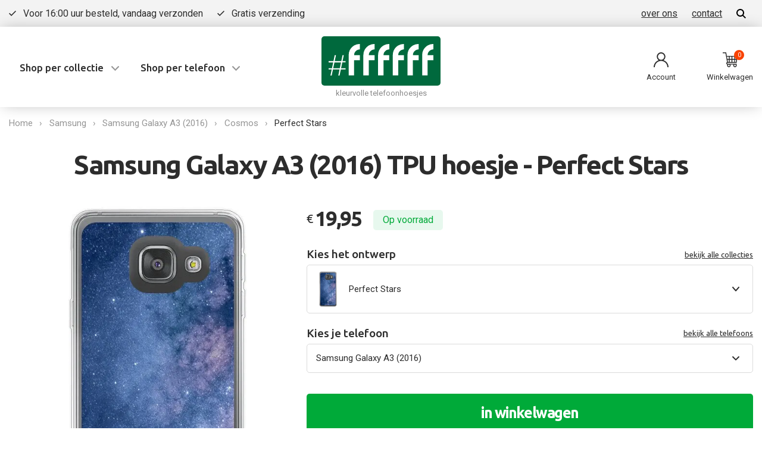

--- FILE ---
content_type: text/html; charset=UTF-8
request_url: https://6fcases.nl/perfect-stars-voor-samsung-galaxy-a3-2016
body_size: 13106
content:
<!-- Pagina geladen in 0.1296 seconden --><!DOCTYPE html><html lang="nl"><head><meta charset="UTF-8"><title>Perfect Stars (Samsung Galaxy A3 (2016)) #ffffff telefoonhoesje • 6F</title><meta name="description" content="Perfect Stars telefoonhoesje op maat gemaakt voor Samsung Galaxy A3 (2016). Zo blijft je telefoon mooi én beschermd. Lichtgewicht ✔ Flexibel ✔ Never-fading print."><meta name="robots" content="index, follow"><meta name="viewport" content="width=device-width, initial-scale=1.0"><meta name="theme-color" content="#00693d"><link rel="preconnect" href="https://fonts.gstatic.com/" crossorigin><link rel="stylesheet" href="/css/style.min.css?v=4"><link href="//fonts.googleapis.com/css2?family=Ubuntu:wght@400;500;700&family=Roboto&display=swap" rel="stylesheet"><link rel="canonical" href="/perfect-stars-voor-samsung-galaxy-a3-2016"><link rel="shortcut icon" href="/images/favicon.svg"></head><body class="tpl-product"><a href="#main-content" class="tabskip"><span>Ga naar hoofdinhoud</span></a><div class="topbar"><div class="topbar__wrapper"><ul class="topbar__usp"><li>Voor 16:00 uur besteld, vandaag verzonden</li><li>Gratis verzending</li></ul><ul class="topbar__links"><li><a href="/over-ons">over ons</a></li><li><a href="/contact">contact</a></li><li class="topbar__search"><a href="/zoeken" class="js-search"><svg xmlns="http://www.w3.org/2000/svg" viewBox="0 0 16 16"><path d="M11.7416547 10.3276042c.7873411-1.07519078 1.2582871-2.39586462 1.2582871-3.82757995C12.9999418 2.91603418 10.0839246 0 6.49995539 0 2.91598617 0 0 2.91603418 0 6.50002425c0 3.58399005 2.91601721 6.50002425 6.49998642 6.50002425 1.43170701 0 2.7524973-.4710109 3.82768188-1.2583565L14.5859515 16 16 14.5859433c0-.000031-4.2583453-4.2583391-4.2583453-4.2583391zm-5.24166828.6724152c-2.4814434 0-4.49997866-2.01853731-4.49997866-4.5 0-2.481453 2.01853526-4.5 4.49997866-4.5 2.48144341 0 4.49997868 2.018547 4.49997868 4.5 0 2.48146269-2.0185663 4.5-4.49997868 4.5z" fill-rule="nonzero"/></svg></a><form action="/zoeken" method="get" style="display:none;"><input type="search" id="q" name="q" placeholder="Zoeken..." style="margin-bottom:0;"></form></li></ul></div></div><header class="masthead"><div class="masthead__wrapper"><div class="masthead__navigation"><ul><li class="js-masthead"><a href="/collecties">Shop per collectie</a><ul><li><a href="/summer-vibes-telefoonhoesjes">Summer vibes</a></li><li><a href="/marble-telefoonhoesjes">Marble</a></li><li><a href="/flora-telefoonhoesjes">Flora</a></li><li><a href="/fauna-telefoonhoesjes">Fauna</a></li><li><a href="/abstract-telefoonhoesjes">Abstract</a></li><li><a href="/voetbal-telefoonhoesjes">Voetbal</a></li><li><a href="/collecties">Bekijk alles</a></li></ul></li><li class="js-masthead"><a href="/telefoons">Shop per telefoon</a><ul><li><a href="/iphone-16-telefoonhoesjes">iPhone 16</a></li><li><a href="/iphone-16e-telefoonhoesjes">iPhone 16e</a></li><li><a href="/samsung-galaxy-s25-ultra-telefoonhoesjes">Samsung Galaxy S25 Ultra</a></li><li><a href="/samsung-galaxy-a55-telefoonhoesjes">Samsung Galaxy A55</a></li><li><a href="/google-pixel-9-pro-telefoonhoesjes">Pixel 9 Pro</a></li><li><a href="/telefoons">Bekijk alles</a></li></ul></li></ul></div><div class="masthead__logo "><a href="/" title="#ffffff kleurvolle telefoonhoesjes"><img src="/images/ffffff-logo.svg" alt="#ffffff logo"></a><small>kleurvolle telefoonhoesjes</small></div><div class="masthead__control"><a href="/account"><svg xmlns="http://www.w3.org/2000/svg" viewBox="0 0 25 25"><path d="M21.3388672 16.1611328c-1.3614746-1.3614258-2.9819824-2.3692871-4.7500488-2.9793945 1.8936523-1.3042481 3.1377441-3.48701174 3.1377441-5.9551758C19.7265625 3.2418457 16.4847168 0 12.5 0S5.2734375 3.2418457 5.2734375 7.2265625c0 2.46816406 1.2440918 4.6509277 3.13779297 5.9551758-1.76806641.6101074-3.38857422 1.6179687-4.75004883 2.9793945C1.30024414 18.5221191 0 21.6611328 0 25h1.953125c0-5.8155762 4.73129883-10.546875 10.546875-10.546875 5.8155762 0 10.546875 4.7312988 10.546875 10.546875H25c0-3.3388672-1.3002441-6.4778809-3.6611328-8.8388672zM12.5 12.5c-2.90776367 0-5.2734375-2.365625-5.2734375-5.2734375S9.59223633 1.953125 12.5 1.953125c2.9077637 0 5.2734375 2.365625 5.2734375 5.2734375S15.4077637 12.5 12.5 12.5z" fill-rule="nonzero"/></svg><span>Account</span></a><a href="/checkout" class="js-cart-open"><svg xmlns="http://www.w3.org/2000/svg" viewBox="0 0 24 24"><path d="M7.1233125 17.6718671c0-.3877017.31532812-.703105.7029375-.703105h14.6749687L24 5.67186712H6.62648438L5.60175 0H0v1.40625696h4.42710937L7.01428125 15.7253408c-.760875.3187322-1.29689063 1.0711615-1.29689063 1.9465263 0 1.0573301.78182813 1.9351799 1.79751563 2.0862003-.2484375.4192092-.39159375.9077631-.39159375 1.4294187C7.1233125 22.7382931 8.38471875 24 9.93515625 24 11.4855937 24 12.747 22.7382931 12.747 21.1874861c0-.5120908-.1381875-.9968938-.3782813-1.4109456h4.9743282c-.2400938.4140518-.3782813.8988079-.3782813 1.4109456C16.9647656 22.7382931 18.2261719 24 19.7766094 24c1.5504375 0 2.8118437-1.2617069 2.8118437-2.8125139 0-.5120908-.1381875-.9922052-.3782812-1.406257h.3782812v-1.4062569H7.82625c-.38760938.0000468-.7029375-.3154033-.7029375-.7031051zm2.81179688-2.109362H8.41354687l-.63520312-3.5156189h2.15676563v3.5156189zm9.84140622-8.48438102h2.6186719l-.4726406 3.56250512h-2.1460313V7.07812408zm0 4.96876212h1.9594688l-.4664532 3.5156189h-1.4930156v-3.5156189zm-4.2177187-4.96876212h2.8118437v3.56250512h-2.8118437V7.07812408zm0 4.96876212h2.8118437v3.5156189h-2.8118437v-3.5156189zm-4.2177656-4.96876212h2.8118437v3.56250512h-2.8118437V7.07812408zm0 4.96876212h2.8118437v3.5156189h-2.8118437v-3.5156189zM6.88059375 7.07812408h3.05451563v3.56250512h-2.410875l-.64364063-3.56250512zM19.7765156 19.7812291c.7752188 0 1.4059219.6308535 1.4059219 1.406257 0 .7754035-.6307031 1.4062569-1.4059219 1.4062569-.7752187 0-1.4059218-.6308534-1.4059218-1.4062569s.6307031-1.406257 1.4059218-1.406257zm-9.84140622 0c.77521872 0 1.40592192.6308535 1.40592192 1.406257 0 .7754035-.6307032 1.4062569-1.40592192 1.4062569-.77521875 0-1.40592188-.6308534-1.40592188-1.4062569s.63070313-1.406257 1.40592188-1.406257z" fill-rule="nonzero"/></svg><span class="js-cart-count cart-count">0</span><span>Winkelwagen</span></a></div><div class="masthead__hamburger"><a class="js-hamburger hamburger" href="#"><div class="hamburger__inner"></div></a></div></div><div class="js-nav menu-overlay "><div class="menu-overlay__header"><div class="menu-overlay__logo"><a href="/" title="#ffffff kleurvolle telefoonhoesjes"><img src="/images/ffffff-logo.svg" alt="#ffffff logo"></a></div><div class="menu-overlay__search"><a href="/zoeken" class="js-search"><svg xmlns="http://www.w3.org/2000/svg" viewBox="0 0 16 16"><path d="M11.7416547 10.3276042c.7873411-1.07519078 1.2582871-2.39586462 1.2582871-3.82757995C12.9999418 2.91603418 10.0839246 0 6.49995539 0 2.91598617 0 0 2.91603418 0 6.50002425c0 3.58399005 2.91601721 6.50002425 6.49998642 6.50002425 1.43170701 0 2.7524973-.4710109 3.82768188-1.2583565L14.5859515 16 16 14.5859433c0-.000031-4.2583453-4.2583391-4.2583453-4.2583391zm-5.24166828.6724152c-2.4814434 0-4.49997866-2.01853731-4.49997866-4.5 0-2.481453 2.01853526-4.5 4.49997866-4.5 2.48144341 0 4.49997868 2.018547 4.49997868 4.5 0 2.48146269-2.0185663 4.5-4.49997868 4.5z" fill-rule="nonzero"/></svg></a><form action="/zoeken" method="get" style="display:none;"><input type="search" id="q" name="q" placeholder="Zoeken..." style="margin-bottom:0;"></form></div></div><div class="menu-overlay__links"><ul><li><a href="/telefoons">alle telefoonhoesjes</a></li><li><a href="/collecties">collecties</a></li><li><a href="/over-ons">over ons</a></li><li><a href="/contact">contact</a></li></ul></div><div class="menu-overlay__footer"><a class="menu-overlay__account" href="/account"><svg xmlns="http://www.w3.org/2000/svg" viewBox="0 0 25 25"><path d="M21.3388672 16.1611328c-1.3614746-1.3614258-2.9819824-2.3692871-4.7500488-2.9793945 1.8936523-1.3042481 3.1377441-3.48701174 3.1377441-5.9551758C19.7265625 3.2418457 16.4847168 0 12.5 0S5.2734375 3.2418457 5.2734375 7.2265625c0 2.46816406 1.2440918 4.6509277 3.13779297 5.9551758-1.76806641.6101074-3.38857422 1.6179687-4.75004883 2.9793945C1.30024414 18.5221191 0 21.6611328 0 25h1.953125c0-5.8155762 4.73129883-10.546875 10.546875-10.546875 5.8155762 0 10.546875 4.7312988 10.546875 10.546875H25c0-3.3388672-1.3002441-6.4778809-3.6611328-8.8388672zM12.5 12.5c-2.90776367 0-5.2734375-2.365625-5.2734375-5.2734375S9.59223633 1.953125 12.5 1.953125c2.9077637 0 5.2734375 2.365625 5.2734375 5.2734375S15.4077637 12.5 12.5 12.5z" fill-rule="nonzero"/></svg><span>Account</span></a><a class="menu-overlay__cart js-cart-open" href="/checkout"><svg xmlns="http://www.w3.org/2000/svg" viewBox="0 0 24 24"><path d="M7.1233125 17.6718671c0-.3877017.31532812-.703105.7029375-.703105h14.6749687L24 5.67186712H6.62648438L5.60175 0H0v1.40625696h4.42710937L7.01428125 15.7253408c-.760875.3187322-1.29689063 1.0711615-1.29689063 1.9465263 0 1.0573301.78182813 1.9351799 1.79751563 2.0862003-.2484375.4192092-.39159375.9077631-.39159375 1.4294187C7.1233125 22.7382931 8.38471875 24 9.93515625 24 11.4855937 24 12.747 22.7382931 12.747 21.1874861c0-.5120908-.1381875-.9968938-.3782813-1.4109456h4.9743282c-.2400938.4140518-.3782813.8988079-.3782813 1.4109456C16.9647656 22.7382931 18.2261719 24 19.7766094 24c1.5504375 0 2.8118437-1.2617069 2.8118437-2.8125139 0-.5120908-.1381875-.9922052-.3782812-1.406257h.3782812v-1.4062569H7.82625c-.38760938.0000468-.7029375-.3154033-.7029375-.7031051zm2.81179688-2.109362H8.41354687l-.63520312-3.5156189h2.15676563v3.5156189zm9.84140622-8.48438102h2.6186719l-.4726406 3.56250512h-2.1460313V7.07812408zm0 4.96876212h1.9594688l-.4664532 3.5156189h-1.4930156v-3.5156189zm-4.2177187-4.96876212h2.8118437v3.56250512h-2.8118437V7.07812408zm0 4.96876212h2.8118437v3.5156189h-2.8118437v-3.5156189zm-4.2177656-4.96876212h2.8118437v3.56250512h-2.8118437V7.07812408zm0 4.96876212h2.8118437v3.5156189h-2.8118437v-3.5156189zM6.88059375 7.07812408h3.05451563v3.56250512h-2.410875l-.64364063-3.56250512zM19.7765156 19.7812291c.7752188 0 1.4059219.6308535 1.4059219 1.406257 0 .7754035-.6307031 1.4062569-1.4059219 1.4062569-.7752187 0-1.4059218-.6308534-1.4059218-1.4062569s.6307031-1.406257 1.4059218-1.406257zm-9.84140622 0c.77521872 0 1.40592192.6308535 1.40592192 1.406257 0 .7754035-.6307032 1.4062569-1.40592192 1.4062569-.77521875 0-1.40592188-.6308534-1.40592188-1.4062569s.63070313-1.406257 1.40592188-1.406257z" fill-rule="nonzero"/></svg><span class="js-cart-count cart-count">0</span><span>Winkelwagen</span></a></div></div></header><main id="main-content"><script type="application/ld+json">{"@context":"http:\/\/schema.org\/","@type":"BreadcrumbList","itemListElement":[{"@type":"ListItem","position":1,"name":"Samsung","item":"https:\/\/6fcases.nl\/samsung-telefoonhoesjes"},{"@type":"ListItem","position":2,"name":"Samsung Galaxy A3 (2016)","item":"https:\/\/6fcases.nl\/samsung-galaxy-a3-2016-telefoonhoesjes"},{"@type":"ListItem","position":3,"name":"Cosmos","item":"https:\/\/6fcases.nl\/cosmos-telefoonhoesjes\/samsung-galaxy-a3-2016"},{"@type":"ListItem","position":4,"name":"Perfect Stars","item":"https:\/\/6fcases.nl\/perfect-stars-voor-samsung-galaxy-a3-2016"}]}</script><ul class="breadcrumbs"><div class="breadcrumbs__wrapper"><li><a href="/">Home</a></li><li><a href="https://6fcases.nl/samsung-telefoonhoesjes">Samsung</a></li><li><a href="https://6fcases.nl/samsung-galaxy-a3-2016-telefoonhoesjes">Samsung Galaxy A3 (2016)</a></li><li><a href="https://6fcases.nl/cosmos-telefoonhoesjes/samsung-galaxy-a3-2016">Cosmos</a></li><li><a href="https://6fcases.nl/perfect-stars-voor-samsung-galaxy-a3-2016">Perfect Stars</a></li></div></ul><article class="product"><h1>Samsung Galaxy A3 (2016) TPU hoesje - Perfect Stars</h1><div class="product__wrapper"><div class="product__images"><div class="product__images-primary"><img src="https://6fcases.nl/products/sga316tpu-perfect-st_primary.webp" alt="Perfect Stars Galaxy A3 (2016)" data-action="zoom"></div><div class="product__images-thumbs"><span><img src="/images/ffffff-family-photo.jpg" alt="#ffffff telefoonhoesjes" data-action="zoom"></span></div></div><div class="product__details"><div class="product__price"><small>&euro;</small> 19,95</div><div class="product__stock product__stock--stocked">Op voorraad</div><form class="product__form" method="POST"><input type="hidden" name="quantity" value="1"><input type="hidden" name="id_product" value="994"><div class="design-selector"><div class="design-selector__heading">Kies het ontwerp
                        <a href="/collecties">bekijk alle collecties</a></div><div class="design-selector__active js-design-selector"><img src="https://6fcases.nl/products/sga316tpu-perfect-st_thumb.webp" alt="Perfect Stars Galaxy A3 (2016)"> Perfect Stars <span class="icon icon-arrow-down"></span></div><div class="design-selector__bg js-close-design-selector"></div><div class="design-selector__list"><a href="crazy-space-voor-samsung-galaxy-a3-2016" class="design-selector__item"><img src="https://6fcases.nl/products/p11tpu-crazy-space_thumb.webp" alt="Crazy Space"><span>Crazy Space</span></a><a href="dark-space-voor-samsung-galaxy-a3-2016" class="design-selector__item"><img src="https://6fcases.nl/products/p11tpu-dark-space_thumb.webp" alt="Dark Space"><span>Dark Space</span></a><a href="full-moon-voor-samsung-galaxy-a3-2016" class="design-selector__item"><img src="https://6fcases.nl/products/p11tpu-full-moon_thumb.webp" alt="Full Moon"><span>Full Moon</span></a><a href="galactic-bokeh-voor-samsung-galaxy-a3-2016" class="design-selector__item"><img src="https://6fcases.nl/products/p11tpu-galactic-boke_thumb.webp" alt="Galactic Bokeh"><span>Galactic Bokeh</span></a><a href="galaxy-stars-voor-samsung-galaxy-a3-2016" class="design-selector__item"><img src="https://6fcases.nl/products/p11tpu-galaxy-stars_thumb.webp" alt="Galaxy Stars"><span>Galaxy Stars</span></a><a href="landscape-milky-way-voor-samsung-galaxy-a3-2016" class="design-selector__item"><img src="https://6fcases.nl/products/p11tpu-landscape-mil_thumb.webp" alt="Landscape Milky Way"><span>Landscape Milky Way</span></a><a href="milky-way-voor-samsung-galaxy-a3-2016" class="design-selector__item"><img src="https://6fcases.nl/products/p11tpu-milky-way_thumb.webp" alt="Milky Way"><span>Milky Way</span></a><a href="moon-night-voor-samsung-galaxy-a3-2016" class="design-selector__item"><img src="https://6fcases.nl/products/p11tpu-moon-night_thumb.webp" alt="Moon Night"><span>Moon Night</span></a><a href="moving-stars-voor-samsung-galaxy-a3-2016" class="design-selector__item"><img src="https://6fcases.nl/products/p11tpu-moving-stars_thumb.webp" alt="Moving Stars"><span>Moving Stars</span></a><a href="northern-lights-voor-samsung-galaxy-a3-2016" class="design-selector__item"><img src="https://6fcases.nl/products/p11tpu-northern-ligh_thumb.webp" alt="Northern Lights"><span>Northern Lights</span></a><a href="space-tree-voor-samsung-galaxy-a3-2016" class="design-selector__item"><img src="https://6fcases.nl/products/p11tpu-space-tree_thumb.webp" alt="Space Tree"><span>Space Tree</span></a><a href="spacewalk-voor-samsung-galaxy-a3-2016" class="design-selector__item"><img src="https://6fcases.nl/products/p11tpu-spacewalk_thumb.webp" alt="Spacewalk"><span>Spacewalk</span></a><a href="star-cluster-voor-samsung-galaxy-a3-2016" class="design-selector__item"><img src="https://6fcases.nl/products/p11tpu-star-cluster_thumb.webp" alt="Star Cluster"><span>Star Cluster</span></a><a href="starry-circles-voor-samsung-galaxy-a3-2016" class="design-selector__item"><img src="https://6fcases.nl/products/p11tpu-starry-circle_thumb.webp" alt="Starry Circles"><span>Starry Circles</span></a><a href="watching-the-stars-voor-samsung-galaxy-a3-2016" class="design-selector__item"><img src="https://6fcases.nl/products/p11tpu-watching-the-_thumb.webp" alt="Watching the Stars"><span>Watching the Stars</span></a></div></div><label for="device">Kies je telefoon <a href="/telefoons">bekijk alle telefoons</a></label><select name="device" id="device" class="js-switch-device"><option value="1" data-href="/perfect-stars-voor-iphone-6">Apple iPhone 6</option><option value="5" data-href="/perfect-stars-voor-iphone-7">Apple iPhone 7</option><option value="7" data-href="/perfect-stars-voor-iphone-8">Apple iPhone 8</option><option value="13" data-href="/perfect-stars-voor-iphone-11">Apple iPhone 11</option><option value="193" data-href="/perfect-stars-voor-iphone-12">Apple iPhone 12</option><option value="233" data-href="/perfect-stars-voor-iphone-13">Apple iPhone 13</option><option value="252" data-href="/perfect-stars-voor-iphone-14">Apple iPhone 14</option><option value="279" data-href="/perfect-stars-voor-iphone-15">Apple iPhone 15</option><option value="280" data-href="/perfect-stars-voor-iphone-16">Apple iPhone 16</option><option value="397" data-href="/perfect-stars-voor-iphone-17">Apple iPhone 17</option><option value="2" data-href="/perfect-stars-voor-iphone-6s">Apple iPhone 6s</option><option value="9" data-href="/perfect-stars-voor-iphone-xr">Apple iPhone Xr</option><option value="380" data-href="/perfect-stars-voor-iphone-16e">Apple iPhone 16e</option><option value="395" data-href="/perfect-stars-voor-iphone-air">Apple iPhone Air</option><option value="161" data-href="/perfect-stars-voor-iphone-11-pro">Apple iPhone 11 Pro</option><option value="194" data-href="/perfect-stars-voor-iphone-12-pro">Apple iPhone 12 Pro</option><option value="235" data-href="/perfect-stars-voor-iphone-13-pro">Apple iPhone 13 Pro</option><option value="254" data-href="/perfect-stars-voor-iphone-14-pro">Apple iPhone 14 Pro</option><option value="278" data-href="/perfect-stars-voor-iphone-15-pro">Apple iPhone 15 Pro</option><option value="276" data-href="/perfect-stars-voor-iphone-16-pro">Apple iPhone 16 Pro</option><option value="396" data-href="/perfect-stars-voor-iphone-17-pro">Apple iPhone 17 Pro</option><option value="3" data-href="/perfect-stars-voor-iphone-6-plus">Apple iPhone 6 Plus</option><option value="10" data-href="/perfect-stars-voor-iphone-xs-max">Apple iPhone Xs Max</option><option value="192" data-href="/perfect-stars-voor-iphone-12-mini">Apple iPhone 12 Mini</option><option value="234" data-href="/perfect-stars-voor-iphone-13-mini">Apple iPhone 13 Mini</option><option value="253" data-href="/perfect-stars-voor-iphone-14-plus">Apple iPhone 14 Plus</option><option value="277" data-href="/perfect-stars-voor-iphone-15-plus">Apple iPhone 15 Plus</option><option value="281" data-href="/perfect-stars-voor-iphone-16-plus">Apple iPhone 16 Plus</option><option value="4" data-href="/perfect-stars-voor-iphone-6s-plus">Apple iPhone 6s Plus</option><option value="159" data-href="/perfect-stars-voor-iphone-se-2016">Apple iPhone SE (2016)</option><option value="160" data-href="/perfect-stars-voor-iphone-se-2020">Apple iPhone SE (2020)</option><option value="195" data-href="/perfect-stars-voor-iphone-12-pro-max">Apple iPhone 12 Pro Max</option><option value="236" data-href="/perfect-stars-voor-iphone-13-pro-max">Apple iPhone 13 Pro Max</option><option value="255" data-href="/perfect-stars-voor-iphone-14-pro-max">Apple iPhone 14 Pro Max</option><option value="282" data-href="/perfect-stars-voor-iphone-15-pro-max">Apple iPhone 15 Pro Max</option><option value="283" data-href="/perfect-stars-voor-iphone-16-pro-max">Apple iPhone 16 Pro Max</option><option value="394" data-href="/perfect-stars-voor-iphone-17-pro-max">Apple iPhone 17 Pro Max</option><option value="372" data-href="/perfect-stars-voor-fairphone-5">Fairphone 5</option><option value="398" data-href="/perfect-stars-voor-fairphone-6">Fairphone 6</option><option value="210" data-href="/perfect-stars-voor-google-pixel-5">Google Pixel 5</option><option value="249" data-href="/perfect-stars-voor-google-pixel-6">Google Pixel 6</option><option value="257" data-href="/perfect-stars-voor-google-pixel-7">Google Pixel 7</option><option value="293" data-href="/perfect-stars-voor-google-pixel-8">Google Pixel 8</option><option value="286" data-href="/perfect-stars-voor-google-pixel-9">Google Pixel 9</option><option value="399" data-href="/perfect-stars-voor-google-pixel-10">Google Pixel 10</option><option value="259" data-href="/perfect-stars-voor-google-pixel-6a">Google Pixel 6A</option><option value="288" data-href="/perfect-stars-voor-google-pixel-7a">Google Pixel 7a</option><option value="290" data-href="/perfect-stars-voor-google-pixel-8a">Google Pixel 8a</option><option value="289" data-href="/perfect-stars-voor-google-pixel-9a">Google Pixel 9A</option><option value="45" data-href="/perfect-stars-voor-google-pixel-4-xl">Google Pixel 4 XL</option><option value="250" data-href="/perfect-stars-voor-google-pixel-6-pro">Google Pixel 6 Pro</option><option value="258" data-href="/perfect-stars-voor-google-pixel-7-pro">Google Pixel 7 Pro</option><option value="287" data-href="/perfect-stars-voor-google-pixel-8-pro">Google Pixel 8 Pro</option><option value="292" data-href="/perfect-stars-voor-google-pixel-9-pro">Google Pixel 9 Pro</option><option value="400" data-href="/perfect-stars-voor-google-pixel-10-pro">Google Pixel 10 Pro</option><option value="291" data-href="/perfect-stars-voor-google-pixel-9-pro-xl">Google Pixel 9 Pro XL</option><option value="393" data-href="/perfect-stars-voor-hmd-pulse">HMD Pulse</option><option value="377" data-href="/perfect-stars-voor-honor-200-pro">Honor 200 Pro</option><option value="388" data-href="/perfect-stars-voor-honor-magic-6-pro">Honor Magic 6 Pro</option><option value="23" data-href="/perfect-stars-voor-huawei-p30">Huawei P30</option><option value="167" data-href="/perfect-stars-voor-huawei-p40">Huawei P40</option><option value="163" data-href="/perfect-stars-voor-huawei-y6s">Huawei Y6s</option><option value="265" data-href="/perfect-stars-voor-huawei-nova-8i">Huawei Nova 8i</option><option value="18" data-href="/perfect-stars-voor-huawei-p30-pro">Huawei P30 Pro</option><option value="243" data-href="/perfect-stars-voor-huawei-p50-pro">Huawei P50 Pro</option><option value="57" data-href="/perfect-stars-voor-huawei-p10-lite">Huawei P10 Lite</option><option value="134" data-href="/perfect-stars-voor-huawei-p10-plus">Huawei P10 Plus</option><option value="24" data-href="/perfect-stars-voor-huawei-p30-lite">Huawei P30 Lite</option><option value="162" data-href="/perfect-stars-voor-huawei-p40-lite">Huawei P40 Lite</option><option value="182" data-href="/perfect-stars-voor-huawei-y6-2019">Huawei Y6 (2019)</option><option value="107" data-href="/perfect-stars-voor-huawei-mate-10-pro">Huawei Mate 10 Pro</option><option value="27" data-href="/perfect-stars-voor-huawei-p20-lite-2018">Huawei P20 Lite (2018)</option><option value="26" data-href="/perfect-stars-voor-huawei-p20-lite-2019">Huawei P20 Lite (2019)</option><option value="329" data-href="/perfect-stars-voor-motorola-moto-g55">Motorola Moto G55</option><option value="383" data-href="/perfect-stars-voor-motorola-moto-g75">Motorola Moto G75</option><option value="317" data-href="/perfect-stars-voor-motorola-edge-50-neo">Motorola Edge 50 Neo</option><option value="323" data-href="/perfect-stars-voor-motorola-edge-50-ultra">Motorola Edge 50 Ultra</option><option value="385" data-href="/perfect-stars-voor-nothing-phone-3a">Nothing Phone (3a)</option><option value="263" data-href="/perfect-stars-voor-oneplus-10t">OnePlus 10T</option><option value="187" data-href="/perfect-stars-voor-oneplus-nord">OnePlus Nord</option><option value="190" data-href="/perfect-stars-voor-oneplus-8-pro">OnePlus 8 Pro</option><option value="201" data-href="/perfect-stars-voor-oneplus-9-pro">OnePlus 9 Pro</option><option value="334" data-href="/perfect-stars-voor-oneplus-nord-3">OnePlus Nord 3</option><option value="332" data-href="/perfect-stars-voor-oneplus-nord-4">OnePlus Nord 4</option><option value="300" data-href="/perfect-stars-voor-oneplus-nord-2t">OnePlus Nord 2T</option><option value="330" data-href="/perfect-stars-voor-oneplus-nord-2-5g">OnePlus Nord 2 5G</option><option value="321" data-href="/perfect-stars-voor-oneplus-nord-ce-3-5g">OnePlus Nord CE 3 5G</option><option value="333" data-href="/perfect-stars-voor-oneplus-nord-n200-5g">OnePlus Nord N200 5G</option><option value="357" data-href="/perfect-stars-voor-oneplus-nord-ce4-lite">OnePlus Nord CE4 Lite</option><option value="304" data-href="/perfect-stars-voor-oneplus-nord-ce-3-lite">OnePlus Nord CE 3 Lite</option><option value="352" data-href="/perfect-stars-voor-oppo-a79">OPPO A79</option><option value="351" data-href="/perfect-stars-voor-oppo-a80">OPPO A80</option><option value="382" data-href="/perfect-stars-voor-oppo-a60-5g">OPPO A60 5G</option><option value="305" data-href="/perfect-stars-voor-oppo-a74-5g">OPPO A74 5G</option><option value="316" data-href="/perfect-stars-voor-oppo-a78-5g">OPPO A78 5G</option><option value="239" data-href="/perfect-stars-voor-oppo-a94-5g">OPPO A94 5G</option><option value="335" data-href="/perfect-stars-voor-oppo-reno12">OPPO Reno12</option><option value="337" data-href="/perfect-stars-voor-oppo-reno12">OPPO Reno12</option><option value="384" data-href="/perfect-stars-voor-oppo-find-x8">OPPO Find X8</option><option value="313" data-href="/perfect-stars-voor-oppo-reno-10">OPPO Reno 10</option><option value="336" data-href="/perfect-stars-voor-oppo-reno-11">OPPO Reno 11</option><option value="386" data-href="/perfect-stars-voor-oppo-reno12-f">OPPO Reno12 F</option><option value="349" data-href="/perfect-stars-voor-oppo-reno8-pro">OPPO Reno8 Pro</option><option value="338" data-href="/perfect-stars-voor-oppo-reno12-pro">OPPO Reno12 Pro</option><option value="387" data-href="/perfect-stars-voor-oppo-find-x8-pro">OPPO Find X8 Pro</option><option value="309" data-href="/perfect-stars-voor-oppo-find-x3-lite">OPPO Find X3 Lite</option><option value="46" data-href="/perfect-stars-voor-samsung-galaxy-s6">Samsung Galaxy S6</option><option value="33" data-href="/perfect-stars-voor-samsung-galaxy-s7">Samsung Galaxy S7</option><option value="25" data-href="/perfect-stars-voor-samsung-galaxy-s8">Samsung Galaxy S8</option><option value="28" data-href="/perfect-stars-voor-samsung-galaxy-s9">Samsung Galaxy S9</option><option value="269" data-href="/perfect-stars-voor-samsung-galaxy-a03">Samsung Galaxy A03</option><option value="324" data-href="/perfect-stars-voor-samsung-galaxy-a06">Samsung Galaxy A06</option><option value="403" data-href="/perfect-stars-voor-samsung-galaxy-a07">Samsung Galaxy A07</option><option value="40" data-href="/perfect-stars-voor-samsung-galaxy-a10">Samsung Galaxy A10</option><option value="176" data-href="/perfect-stars-voor-samsung-galaxy-a11">Samsung Galaxy A11</option><option value="209" data-href="/perfect-stars-voor-samsung-galaxy-a12">Samsung Galaxy A12</option><option value="311" data-href="/perfect-stars-voor-samsung-galaxy-a15">Samsung Galaxy A15</option><option value="370" data-href="/perfect-stars-voor-samsung-galaxy-a16">Samsung Galaxy A16</option><option value="303" data-href="/perfect-stars-voor-samsung-galaxy-a25">Samsung Galaxy A25</option><option value="379" data-href="/perfect-stars-voor-samsung-galaxy-a26">Samsung Galaxy A26</option><option value="273" data-href="/perfect-stars-voor-samsung-galaxy-a34">Samsung Galaxy A34</option><option value="275" data-href="/perfect-stars-voor-samsung-galaxy-a35">Samsung Galaxy A35</option><option value="371" data-href="/perfect-stars-voor-samsung-galaxy-a36">Samsung Galaxy A36</option><option value="29" data-href="/perfect-stars-voor-samsung-galaxy-a40">Samsung Galaxy A40</option><option value="171" data-href="/perfect-stars-voor-samsung-galaxy-a41">Samsung Galaxy A41</option><option value="21" data-href="/perfect-stars-voor-samsung-galaxy-a50">Samsung Galaxy A50</option><option value="125" data-href="/perfect-stars-voor-samsung-galaxy-a51">Samsung Galaxy A51</option><option value="207" data-href="/perfect-stars-voor-samsung-galaxy-a52">Samsung Galaxy A52</option><option value="274" data-href="/perfect-stars-voor-samsung-galaxy-a55">Samsung Galaxy A55</option><option value="367" data-href="/perfect-stars-voor-samsung-galaxy-a56">Samsung Galaxy A56</option><option value="153" data-href="/perfect-stars-voor-samsung-galaxy-a71">Samsung Galaxy A71</option><option value="172" data-href="/perfect-stars-voor-samsung-galaxy-a80">Samsung Galaxy A80</option><option value="347" data-href="/perfect-stars-voor-samsung-galaxy-m15">Samsung Galaxy M15</option><option value="188" data-href="/perfect-stars-voor-samsung-galaxy-m31">Samsung Galaxy M31</option><option value="145" data-href="/perfect-stars-voor-samsung-galaxy-s20">Samsung Galaxy S20</option><option value="202" data-href="/perfect-stars-voor-samsung-galaxy-s21">Samsung Galaxy S21</option><option value="260" data-href="/perfect-stars-voor-samsung-galaxy-s22">Samsung Galaxy S22</option><option value="270" data-href="/perfect-stars-voor-samsung-galaxy-s23">Samsung Galaxy S23</option><option value="294" data-href="/perfect-stars-voor-samsung-galaxy-s24">Samsung Galaxy S24</option><option value="402" data-href="/perfect-stars-voor-samsung-galaxy-s26">Samsung Galaxy S26</option><option value="315" data-href="/perfect-stars-voor-samsung-galaxy-a03s">Samsung Galaxy A03s</option><option value="320" data-href="/perfect-stars-voor-samsung-galaxy-a04s">Samsung Galaxy A04s</option><option value="318" data-href="/perfect-stars-voor-samsung-galaxy-a05s">Samsung Galaxy A05s</option><option value="170" data-href="/perfect-stars-voor-samsung-galaxy-a20e">Samsung Galaxy A20e</option><option value="183" data-href="/perfect-stars-voor-samsung-galaxy-a20s">Samsung Galaxy A20s</option><option value="178" data-href="/perfect-stars-voor-samsung-galaxy-a21s">Samsung Galaxy A21s</option><option value="133" data-href="/perfect-stars-voor-samsung-galaxy-a30s">Samsung Galaxy A30s</option><option value="151" data-href="/perfect-stars-voor-samsung-galaxy-a50s">Samsung Galaxy A50s</option><option value="37" data-href="/perfect-stars-voor-samsung-galaxy-s10e">Samsung Galaxy S10e</option><option value="146" data-href="/perfect-stars-voor-samsung-galaxy-s20-plus">Samsung Galaxy S20+</option><option value="346" data-href="/perfect-stars-voor-samsung-galaxy-a13-4g">Samsung Galaxy A13 4G</option><option value="228" data-href="/perfect-stars-voor-samsung-galaxy-a22-5g">Samsung Galaxy A22 5G</option><option value="312" data-href="/perfect-stars-voor-samsung-galaxy-a23-5g">Samsung Galaxy A23 5G</option><option value="227" data-href="/perfect-stars-voor-samsung-galaxy-a32-4g">Samsung Galaxy A32 4G</option><option value="206" data-href="/perfect-stars-voor-samsung-galaxy-a32-5g">Samsung Galaxy A32 5G</option><option value="348" data-href="/perfect-stars-voor-samsung-galaxy-a33-5g">Samsung Galaxy A33 5G</option><option value="345" data-href="/perfect-stars-voor-samsung-galaxy-a51-5g">Samsung Galaxy A51 5G</option><option value="251" data-href="/perfect-stars-voor-samsung-galaxy-a53-5g">Samsung Galaxy A53 5G</option><option value="298" data-href="/perfect-stars-voor-samsung-galaxy-a54-5g">Samsung Galaxy A54 5G</option><option value="344" data-href="/perfect-stars-voor-samsung-galaxy-a71-5g">Samsung Galaxy A71 5G</option><option value="284" data-href="/perfect-stars-voor-samsung-galaxy-a73-5g">Samsung Galaxy A73 5G</option><option value="100" data-href="/perfect-stars-voor-samsung-galaxy-note-8">Samsung Galaxy Note 8</option><option value="196" data-href="/perfect-stars-voor-samsung-galaxy-s20-fe">Samsung Galaxy S20 FE</option><option value="220" data-href="/perfect-stars-voor-samsung-galaxy-s21-fe">Samsung Galaxy S21 FE</option><option value="285" data-href="/perfect-stars-voor-samsung-galaxy-s23-fe">Samsung Galaxy S23 FE</option><option value="297" data-href="/perfect-stars-voor-samsung-galaxy-s24-fe">Samsung Galaxy S24 FE</option><option value="404" data-href="/perfect-stars-voor-samsung-galaxy-s25-fe">Samsung Galaxy S25 FE</option><option value="180" data-href="/perfect-stars-voor-samsung-galaxy-note-10">Samsung Galaxy Note 10</option><option value="54" data-href="/perfect-stars-voor-samsung-galaxy-s9-plus">Samsung Galaxy S9 Plus</option><option value="203" data-href="/perfect-stars-voor-samsung-galaxy-s21-plus">Samsung Galaxy S21 Plus</option><option value="262" data-href="/perfect-stars-voor-samsung-galaxy-s22-plus">Samsung Galaxy S22 Plus</option><option value="271" data-href="/perfect-stars-voor-samsung-galaxy-s23-plus">Samsung Galaxy S23 Plus</option><option value="295" data-href="/perfect-stars-voor-samsung-galaxy-s24-plus">Samsung Galaxy S24 Plus</option><option value="405" data-href="/perfect-stars-voor-samsung-galaxy-s25-edge">Samsung Galaxy S25 Edge</option><option value="381" data-href="/perfect-stars-voor-samsung-galaxy-s25-plus">Samsung Galaxy S25 Plus</option><option value="401" data-href="/perfect-stars-voor-samsung-galaxy-s26-plus">Samsung Galaxy S26 Plus</option><option value="94" selected data-href="/perfect-stars-voor-samsung-galaxy-a3-2016">Samsung Galaxy A3 (2016)</option><option value="88" data-href="/perfect-stars-voor-samsung-galaxy-j3-2017">Samsung Galaxy J3 (2017)</option><option value="59" data-href="/perfect-stars-voor-samsung-galaxy-j6-2018">Samsung Galaxy J6 (2018)</option><option value="204" data-href="/perfect-stars-voor-samsung-galaxy-s21-ultra">Samsung Galaxy S21 Ultra</option><option value="261" data-href="/perfect-stars-voor-samsung-galaxy-s22-ultra">Samsung Galaxy S22 Ultra</option><option value="272" data-href="/perfect-stars-voor-samsung-galaxy-s23-ultra">Samsung Galaxy S23 Ultra</option><option value="296" data-href="/perfect-stars-voor-samsung-galaxy-s24-ultra">Samsung Galaxy S24 Ultra</option><option value="328" data-href="/perfect-stars-voor-samsung-galaxy-s25-ultra">Samsung Galaxy S25 Ultra</option><option value="152" data-href="/perfect-stars-voor-samsung-galaxy-note-10-lite">Samsung Galaxy Note 10 Lite</option><option value="248" data-href="/perfect-stars-voor-samsung-galaxy-note-20-ultra">Samsung Galaxy Note 20 Ultra</option><option value="299" data-href="/perfect-stars-voor-samsung-galaxy-a14-/-galaxy-a14-5g">Samsung Galaxy A14 / Galaxy A14 5G</option><option value="331" data-href="/perfect-stars-voor-sony-xperia-10-iv">Sony Xperia 10 IV</option><option value="343" data-href="/perfect-stars-voor-sony-xperia-10-vi">Sony Xperia 10 VI</option><option value="375" data-href="/perfect-stars-voor-xiaomi-11i">Xiaomi 11i</option><option value="365" data-href="/perfect-stars-voor-xiaomi-11t">Xiaomi 11T</option><option value="306" data-href="/perfect-stars-voor-xiaomi-12t">Xiaomi 12T</option><option value="362" data-href="/perfect-stars-voor-xiaomi-13t">Xiaomi 13T</option><option value="376" data-href="/perfect-stars-voor-xiaomi-14t">Xiaomi 14T</option><option value="215" data-href="/perfect-stars-voor-xiaomi-mi-11">Xiaomi Mi 11</option><option value="366" data-href="/perfect-stars-voor-xiaomi-11t-pro">Xiaomi 11T Pro</option><option value="307" data-href="/perfect-stars-voor-xiaomi-12t-pro">Xiaomi 12T Pro</option><option value="356" data-href="/perfect-stars-voor-xiaomi-13-lite">Xiaomi 13 Lite</option><option value="363" data-href="/perfect-stars-voor-xiaomi-13t-pro">Xiaomi 13T Pro</option><option value="369" data-href="/perfect-stars-voor-xiaomi-14t-pro">Xiaomi 14T Pro</option><option value="268" data-href="/perfect-stars-voor-xiaomi-poco-f4">Xiaomi Poco F4</option><option value="325" data-href="/perfect-stars-voor-xiaomi-poco-m5">Xiaomi Poco M5</option><option value="148" data-href="/perfect-stars-voor-xiaomi-redmi-5">Xiaomi Redmi 5</option><option value="392" data-href="/perfect-stars-voor-xiaomi-poco-c75">Xiaomi Poco C75</option><option value="378" data-href="/perfect-stars-voor-xiaomi-redmi-10">Xiaomi Redmi 10</option><option value="359" data-href="/perfect-stars-voor-xiaomi-redmi-12">Xiaomi Redmi 12</option><option value="391" data-href="/perfect-stars-voor-xiaomi-redmi-13">Xiaomi Redmi 13</option><option value="364" data-href="/perfect-stars-voor-xiaomi-redmi-9t">Xiaomi Redmi 9T</option><option value="232" data-href="/perfect-stars-voor-xiaomi-mi-11-lite">Xiaomi Mi 11 Lite</option><option value="175" data-href="/perfect-stars-voor-xiaomi-mi-note-10">Xiaomi Mi Note 10</option><option value="314" data-href="/perfect-stars-voor-xiaomi-mi-10t-lite">Xiaomi Mi 10T Lite</option><option value="222" data-href="/perfect-stars-voor-xiaomi-poco-x3-pro">Xiaomi Poco X3 Pro</option><option value="354" data-href="/perfect-stars-voor-xiaomi-redmi-note-9">Xiaomi Redmi Note 9</option><option value="355" data-href="/perfect-stars-voor-xiaomi-redmi-note-9">Xiaomi Redmi Note 9</option><option value="341" data-href="/perfect-stars-voor-xiaomi-redmi-note-11">Xiaomi Redmi Note 11</option><option value="361" data-href="/perfect-stars-voor-xiaomi-redmi-note-12">Xiaomi Redmi Note 12</option><option value="374" data-href="/perfect-stars-voor-xiaomi-redmi-note-13">Xiaomi Redmi Note 13</option><option value="212" data-href="/perfect-stars-voor-xiaomi-redmi-note-10s">Xiaomi Redmi Note 10S</option><option value="342" data-href="/perfect-stars-voor-xiaomi-redmi-note-11s">Xiaomi Redmi Note 11S</option><option value="217" data-href="/perfect-stars-voor-xiaomi-redmi-note-10-pro">Xiaomi Redmi Note 10 Pro</option><option value="353" data-href="/perfect-stars-voor-xiaomi-redmi-note-11-pro">Xiaomi Redmi Note 11 Pro</option><option value="360" data-href="/perfect-stars-voor-xiaomi-redmi-note-13-pro">Xiaomi Redmi Note 13 Pro</option><option value="368" data-href="/perfect-stars-voor-xiaomi-redmi-note-13-pro">Xiaomi Redmi Note 13 Pro</option><option value="389" data-href="/perfect-stars-voor-xiaomi-redmi-note-14-pro">Xiaomi Redmi Note 14 Pro</option><option value="390" data-href="/perfect-stars-voor-xiaomi-redmi-note-14-pro-plus">Xiaomi Redmi Note 14 Pro+</option><option value="322" data-href="/perfect-stars-voor-xiaomi-redmi-note-12-pro-5g">Xiaomi Redmi Note 12 Pro 5G</option><option value="327" data-href="/perfect-stars-voor-xiaomi-redmi-note-12-pro-plus">Xiaomi Redmi Note 12 Pro Plus</option></select><button class="product__purchase js-cart" data-product="994" type="submit">in winkelwagen</button><ul class="product__benefits"><li>Werkdagen voor 16:00 besteld = zelfde dag verzonden</li><li>14 dagen bedenktijd en gratis retourneren</li><li>Gratis thuisbezorgd 🇳🇱🇧🇪</li></ul></form></div></div><div class="product__footer"><div class="product__specifications"><dl><dt>Materiaal</dt><dd><abbr title="Thermoplastic Polyurethane">TPU</abbr></dd></dl><dl><dt>Type hoesje</dt><dd>Softcase Transparant</dd></dl><dl><dt>Gewicht</dt><dd>21 g</dd></dl><dl><dt>Geschikt voor</dt><dd><a href="samsung-galaxy-a3-2016-telefoonhoesjes" title="Samsung Galaxy A3 (2016) hoesjes">Samsung Galaxy A3 (2016)</a></dd></dl><dl><dt>Voorraad</dt><dd>Op voorraad</dd></dl><dl><dt>EAN</dt><dd>7424932986974</dd></dl><dl><dt>SKU</dt><dd>SGA316TPU-perfect-st</dd></dl></div><div class="product__related"><h2>Gerelateerde producten</h2><a class="pill" href="cosmos-telefoonhoesjes">Cosmos telefoonhoesjes</a></div></div></article><div><section class="perks"><div class="perks__wrapper"><div class="perks__item"><span class="perks__item-icon"><svg xmlns="http://www.w3.org/2000/svg" viewBox="0 0 35 40"><path d="M34.204591 0C18.0328647 0 4.73120331 13.0333594 3.32167524 29.5966406c2.68705969-3.97 5.97869289-7.79 10.08803286-12.1816406.3054561-.33.8113679-.3366406 1.1248035-.0116406.3134356.3216406.3182084.85.0111116 1.1783593-.6188918.66-1.2472545 1.345-1.8788985 2.0383594-.3611631.395-.7143468.7883594-1.0611171 1.175-.0636118.0716406-.1272982.1433594-.1909101.2166407C6.3364888 27.7083594 2.70599016 32.6666406.06979012 38.825c-.17979854.42 0 .9133594.39934516 1.1016406C.57570189 39.9766406.6854752 40 .7952485 40c.3038901 0 .59502801-.1833594.72702445-.4916406.93866619-2.1916407 2.02841983-4.225 3.25345118-6.2033594 11.11096796-.2983594 21.22443056-6.7733594 26.52539266-17.0766406.132071-.2583594.1256576-.57-.017525-.8233594-.1447486-.25-.4041179-.405-.6840697-.405h-2.9463543l5.283437-3.1633594c.1670464-.1.2959107-.2616406.3579565-.4516406C34.4272697 7.935 35 4.385 35 .83335938 35 .37335938 34.6436842 0 34.204591 0z" fill-rule="nonzero"/></svg></span><span class="perks__item-desc"><strong>Lichtgewicht</strong> dat perfect past</span></div><div class="perks__item"><span class="perks__item-icon"><svg xmlns="http://www.w3.org/2000/svg" viewBox="0 0 40 38"><path d="M34.2951562 16.4433595c-.1869531.2316013-.3834375.4570872-.5903124.6751249-2.0947657 2.2078175-4.9167969 3.4442266-7.9460938 3.4815462-.0470312.0005489-.0939844.0008625-.1408594.0008625-2.2538281 0-4.4028906-.6663438-6.2304687-1.9093388-.8347656.3136889-1.8117188.1343821-2.483125-.5394099-.91625-.9195058-.91625-2.4103314 0-3.3299156.91625-.9195058 2.4017969-.9195058 3.3180469 0 .5523437.5543064.7711718 1.3163014.6575781 2.0355669 1.4339844.9240532 3.1044531 1.4087381 4.8500781 1.3878046 2.3917969-.029401 4.6204688-1.0063759 6.275625-2.7507555.2216406-.2335614.4271875-.4772367.6177344-.7291443l-7.9810938-8.00945369 3.6465625-3.67943443c.9609375-.96427369 2.524375-.96427369 3.4853125 0 3.163125 3.17436482 3.4675 8.22984342.8492969 11.68904492l1.6717187 1.6775022c1.6402344-2.0321172 2.50625-4.5653839 2.4528125-7.22660362-.0592187-2.94731087-1.2364843-5.7192351-3.3148437-7.80497971-1.875625-1.88236823-4.9276563-1.88236823-6.8032812 0l-3.6645313 3.66148024-2.0442187-2.05148266-8.4821876 8.51232805c-1.0863281-.4509718-2.2627343-.6869637-3.44507808-.6869637C4.03460938 10.8470597 0 14.896084 0 19.8728464v7.0636047h2.34617188v-7.0636047c0-1.2982688 1.05249999-2.3545087 2.34617187-2.3545087.49210938 0 .9628125.1545315 1.3534375.431528l-.90023438.9034332L24.2245313 38 40 22.1685532l-5.7048438-5.7251937zm-26.57773433-.1709961C6.88125 15.5644663 5.814375 15.1637506 4.69242188 15.1637506c-.1421875 0-.28265625.0074482-.42164063.0199142 1.205625-1.2228455 2.87742188-1.9820179 4.72296875-1.9820179.54515625 0 1.0773437.0640549 1.5929687.1911455l-2.86929683 2.879571z" fill-rule="nonzero"/></svg></span><span class="perks__item-desc">Never-fading <strong>kleurvolle prints</strong></span></div><div class="perks__item"><span class="perks__item-icon"><svg xmlns="http://www.w3.org/2000/svg" viewBox="0 0 40 40"><g fill-rule="nonzero"><path d="M0 11.3493134c0 1.2950982 1.06885664 2.3493134 2.3819417 2.3493134h13.189367c.2907557 10.8105222 7.8541351 18.2410872 18.3995468 21.2121072 1.3040337.3615593 2.5877415-.4148887 2.9355844-1.6128819.365628-1.2560996-.3738855-2.5517459-1.6340914-2.9068055-2.9762362-.8385483-5.7745413-2.4482978-8.0913766-4.506218-.957223-.8511563-1.5294448-2.0315296-1.5700966-3.2383719-.0290597-.8752759-.2186622-2.1348211-.9513475-3.169537-.4140608-.5838827-.9943812-1.0897682-1.7236524-1.5026992-2.2662587-1.289773-2.6099729-3.158182-2.6099729-6.1086846v-.5162225C20.3259025 10.0542152 19.2570459 9 17.9439608 9H2.3819417C1.06885664 9 0 10.0542152 0 11.3493134z"/><circle cx="16" cy="4" r="4"/><path d="M38.828125 37H1.171875C.52414063 37 0 37.6709 0 38.5S.52414063 40 1.171875 40h37.65625C39.4758594 40 40 39.3291 40 38.5s-.5241406-1.5-1.171875-1.5zM22.7077314 14h10.0424071C33.992737 14 35 12.8805833 35 11.5c0-1.38075-1.007263-2.5-2.2498615-2.5H22c.3875012.73833333.6257615 1.58525.6257615 2.5v.5493333c0 .814.0270733 1.443.0819699 1.9506667zM9.29466828 23.3717962C8.49588517 23.772785 8 24.5816057 8 25.4826114v7.1577055C8 33.9411315 9.05011896 35 10.3401849 35c1.2900659 0 2.3401848-1.0588685 2.3401848-2.3596831v-5.6990281L16 25.2678802C15.1889699 23.9212877 14.5181169 22.4969043 13.9992199 21l-4.70455162 2.3717962z"/></g></svg></span><span class="perks__item-desc"><strong>Flexibel</strong> hoesje, lekker makkelijk</span></div><div class="perks__item"><span class="perks__item-icon"><svg xmlns="http://www.w3.org/2000/svg" viewBox="0 0 36 42"><g fill-rule="nonzero"><path d="M18.0001602 13C13.5887641 13 10 16.5887641 10 20.9998398 10 25.4112359 13.5887641 29 18.0001602 29 22.4112359 29 26 25.4112359 26 20.9998398 26 16.5887641 22.4112359 13 18.0001602 13zm4.7496746 6.4932829l-5.731195 5.7311951c-.240575.2405749-.5561095.3610226-.8713236.3610226-.3152141 0-.6304283-.1201273-.8710033-.3610226l-2.1901615-2.1901616c-.4811501-.4808297-.4811501-1.2608565 0-1.7420065.4808296-.4811501 1.2608565-.4811501 1.7420064 0l1.3191584 1.3191582 4.8605121-4.8601918c.4808297-.4811499 1.2608565-.4811499 1.7420065 0 .48115.4808297.48115 1.2608566 0 1.7420066z"/><path d="M35.9580491 11.395673l-.0012901-.0326843c-.0183846-.4034264-.0306411-.8302443-.0380594-1.3051275-.0345115-2.31577623-1.8874879-4.2313304-4.2187871-4.36078572-4.8606362-.26948502-8.6207753-1.84409745-11.8335688-4.95519074L19.838928.71592953c-1.0479234-.9545727-2.6286784-.9545727-3.6769245 0l-.0274156.0259552C12.9217944 3.85297804 9.16165524 5.42759047 4.30101908 5.6973959 1.97004243 5.8265308.11674341 7.74208497.08223198 10.0581816c-.00709585.4716788-.01967483.8984968-.03805943 1.3048071l-.00193518.0759428c-.0945034 4.9241087-.21190703 11.0524082 1.85168627 16.6148213 1.13468605 3.0588626 2.85316447 5.7178235 5.10737721 7.9035036 2.56739643 2.489131 5.93016965 4.4652472 9.99478395 5.8732341.1322403.045822.2696412.0829923.4096223.1108701.1973928.0390929.3960757.0586394.5947587.0586394.1986829 0 .3976884-.0195465.5947586-.0586394.1399812-.0278778.2783497-.0653686.411235-.1115111 4.0597763-1.4105502 7.4190016-3.3876278 9.9841403-5.8764384 2.2532451-2.1863208 3.9717235-4.8459227 5.1073772-7.9054261 2.0713341-5.5790757 1.9542531-11.7189108 1.8600722-16.652312zM17.9998207 31.4676562c-5.8095407 0-10.53567889-4.6953188-10.53567889-10.4669753 0-5.7716564 4.72613819-10.4669753 10.53567889-10.4669753 5.8092182 0 10.5356789 4.6953189 10.5356789 10.4669753 0 5.7716565-4.7264607 10.4669753-10.5356789 10.4669753z"/></g></svg></span><span class="perks__item-desc">Sterke <strong>bescherming</strong> voor je telefoon</span></div></div></section><section class="additional"><div class="additional__wrapper"><div class="additional__contents"><div class="additional__title">Flexibel <big>&amp;</big> krachtig</div><p>Gemaakt van TPU wat het beste combineert van de flexibiliteit van siliconen en de beschermingskracht van plastic. Zo is jouw Samsung Galaxy A3 (2016) optimaal beschermd tegen vallen en stoten.</p></div><div class="additional__visual"><img src="/images/flexibel-tpu.jpg" alt="Flexibel TPU telefoonhoesje" loading="lazy" width="312" height="587"></div></div></section><section class="additional additional--bright"><div class="additional__wrapper"><div class="additional__visual"><img src="/images/colourful-prints3.webp" alt="Kleurvolle telefoonhoesjes" loading="lazy" width="400" height="450"></div><div class="additional__contents"><div class="additional__title">Kleurvolle prints</div><p>Al onze ontwerpen worden afgedrukt met een professionele UV-printer waardoor de prints tot leven komen op je telefoonhoesje.</p></div></div></section><nav class="sticky-cart"><div class="sticky-cart__wrapper"><img class="sticky-cart__image" src="https://6fcases.nl/products/sga316tpu-perfect-st_thumb.webp" alt="Perfect Stars Galaxy A3 (2016)"><div class="sticky-cart__title"><div class="sticky-cart__product"><span>Samsung Galaxy A3 (2016) TPU hoesje -</span> Perfect Stars</div><div class="sticky-cart__stock sticky-cart__stock--stocked">Op voorraad</div></div><div class="sticky-cart__cta"><a href="/" class="js-cart sticky-cart__purchase" data-product="994">koop nu &euro; 19,95</a></div></div></nav></div><script type="application/ld+json">{"@context":"http:\/\/schema.org\/","@type":"Product","name":"Samsung Galaxy A3 (2016) TPU hoesje - Perfect Stars","image":["https:\/\/6fcases.nl\/products\/sga316tpu-perfect-st_primary.webp"],"description":null,"sku":"SGA316TPU-perfect-st","gtin13":"7424932986974","brand":{"@type":"Brand","name":"#ffffff"},"offers":{"@type":"Offer","url":"\/perfect-stars-voor-samsung-galaxy-a3-2016","priceCurrency":"EUR","price":19.95,"priceValidUntil":"2026-02-20T12:23:48+01:00","itemCondition":"NewCondition","availability":"https:\/\/schema.org\/InStock","seller":{"@type":"Organization","name":"6Fcases.nl"}}}</script><script>const designSelector=document.querySelector('.js-design-selector');const designSelectorClose=document.querySelector('.js-close-design-selector');designSelector.onclick=function(e){e.preventDefault();document.querySelector('.design-selector__list').classList.toggle('show');designSelectorClose.classList.toggle('show')};designSelectorClose.onclick=function(e){e.preventDefault();document.querySelector('.design-selector__list').classList.remove('show');designSelectorClose.classList.remove('show')};const device=document.querySelector('.js-switch-device');device.onchange=function(e){e.preventDefault();window.location=this.selectedOptions[0].dataset.href};</script></main><section class="service"><div class="service__wrapper"><div>Keuzestress? Vragen? Hulp nodig? We <a href="/contact">helpen je graag</a>.</div></div></section><footer class="footer-top"><div class="footer-top__wrapper"><section><strong>#ffffff</strong><ul><li><a href="/veelgestelde-vragen">Veelgestelde vragen</a></li><li><a href="/over-ons">Over ons</a></li><li><a href="/contact">Contact</a></li></ul></section><section><strong>types</strong><ul><li><a href="/iphone-17-telefoonhoesjes">iPhone 17</a></li><li><a href="/iphone-air-telefoonhoesjes">iPhone Air</a></li><li><a href="/samsung-galaxy-s25-ultra-telefoonhoesjes">Samsung Galaxy S25 Ultra</a></li><li><a href="/samsung-galaxy-a55-telefoonhoesjes">Samsung Galaxy A55</a></li><li><a href="/google-pixel-9-pro-telefoonhoesjes">Google Pixel 9 Pro</a></li><li><a href="/telefoons">Bekijk alle types</a></li></ul></section><section><strong>collecties</strong><ul><li><a href="/summer-vibes-telefoonhoesjes">Summer vibes</a></li><li><a href="/marble-telefoonhoesjes">Marble</a></li><li><a href="/flora-telefoonhoesjes">Flora</a></li><li><a href="/fauna-telefoonhoesjes">Fauna</a></li><li><a href="/abstract-telefoonhoesjes">Abstract</a></li><li><a href="/collecties">Bekijk alle collecties</a></li></ul></section></div></footer><footer class="footer-bottom"><section><ul><li><a href="/privacy" rel="nofollow">Privacy</a><a href="/algemene-voorwaarden">Algemene voorwaarden</a></li></ul><ul><li><a href="https://www.instagram.com/6fcases/" title="@6fcases"><svg xmlns="http://www.w3.org/2000/svg" viewBox="0 0 25 25"><g fill-rule="nonzero"><path d="M24.9364606 7.3500908c-.0585784-1.32835036-.2734295-2.24157931-.5812046-3.03290445-.3175063-.83997223-.8059777-1.59199826-1.4459514-2.21716041-.6252814-.63489156-1.3824119-1.12822975-2.2128132-1.44071547-.7960556-.30771636-1.7046886-.52252645-3.0332924-.58109369C16.3246732.01468948 15.8997413 0 12.5048656 0 9.10999001 0 8.68505811.01468949 7.35149328.07325672 6.02288945.13182395 5.10948624.34682475 4.31820086.6543504c-.84032325.31744578-1.59249278.8058239-2.21777421 1.44567553C1.46541394 2.72518809.97217236 3.48217418.65943627 4.312417.3516612 5.10851149.13681012 6.01678037.07823171 7.34513073.01469229 8.68340123 0 9.10825206 0 12.50248c0 3.394228.01469229 3.8190788.0732707 5.1523893.0585784 1.3283503.27362023 2.2415793.58139531 3.0329044.31750635.8399722.81074793 1.5919983 1.44576064 2.2171604.62528143.6348916 1.38241197 1.1282298 2.2128132 1.4407155.79624639.3077164 1.70468859.5225264 3.03348316.5810937C8.6800971 24.9855012 9.10521974 25 12.5000954 25c3.3948756 0 3.8198075-.0144988 5.1533723-.0732567 1.3286039-.0585673 2.2420071-.2733773 3.0332924-.5810937 1.6804558-.6495811 3.0090596-1.9779314 3.6587646-3.6578759.3075844-.7960945.5226262-1.7045541.5812046-3.0329044C24.9853077 16.3215588 25 15.896708 25 12.50248c0-3.39422794-.004961-3.81907877-.0635394-5.1523892zm-2.2517383 10.2071028c-.0538082 1.2209454-.258928 1.8802558-.4298929 2.3197961-.4201617 1.0891214-1.2847177 1.9535125-2.3740469 2.373594-.4396242.1709324-1.1038307.376013-2.3202388.4296202-1.3188725.0587579-1.7144198.0732567-5.050717.0732567-3.33629727 0-3.7368056-.0144988-5.05090788-.0732567-1.22117829-.0536072-1.88061456-.2586878-2.32023875-.4296202-.54208871-.2003113-1.03552103-.5177571-1.43602936-.9328785-.41520062-.405392-.73270697-.8937701-.93305651-1.4357554-.17096496-.4395403-.37608476-1.1038108-.42970216-2.3197961-.05876915-1.3186209-.07327069-1.7142835-.07327069-5.0499442 0-3.33566079.01450154-3.73609271.07327069-5.04975359.0536174-1.22094531.2587372-1.88025578.42970216-2.3197961.20034954-.542176.51785589-1.03532348.93801752-1.43594612.40527859-.4151214.89374991-.73256719 1.43602937-.93268779.43962418-.17093234 1.10402146-.37601302 2.32023874-.42981089 1.31887255-.05856724 1.71461061-.07325672 5.05071707-.07325672 3.3412583 0 3.7368056.01468948 5.0509079.07325672 1.2211782.05379787 1.8806145.25887855 2.3202387.42981089.5420887.2001206 1.035521.51756639 1.4360294.93268779.4152006.40539199.7327069.89377012.9330565 1.43594612.1709649.43954032.3760847 1.10362014.4298929 2.3197961.0585784 1.31862094.0732707 1.7140928.0732707 5.04975359 0 3.3356607-.0146923 3.7263632-.0732707 5.0449841z"/><path d="M12.5 6C8.91152266 6 6 8.91132963 6 12.5c0 3.5886704 2.91152266 6.5 6.5 6.5 3.5886704 0 6.5-2.9113296 6.5-6.5C19 8.91132963 16.0886704 6 12.5 6zm0 10.7163884c-2.3280211 0-4.21638841-1.8881743-4.21638841-4.2163884 0-2.3282141 1.88836731-4.21638841 4.21638841-4.21638841 2.3282141 0 4.2163884 1.88817431 4.2163884 4.21638841 0 2.3282141-1.8881743 4.2163884-4.2163884 4.2163884zM21 5.5c0 .82834966-.6716076 1.5-1.5000954 1.5C18.6716076 7 18 6.32834966 18 5.5c0-.82854051.6716076-1.5 1.4999046-1.5C20.3283924 4 21 4.67145949 21 5.5z"/></g></svg></a><a href="https://www.tiktok.com/@6fcases" title="@6fcases"><svg xmlns="http://www.w3.org/2000/svg" viewBox="0 0 22 25"><path d="M21.9881862 6.25965846c-1.4312735 0-2.7518461-.47338667-3.8123209-1.27198216-1.2162396-.91547505-2.0900903-2.25836741-2.3986811-3.80616577-.076413-.382426-.1175584-.7770779-.121477-1.18151053H11.567124v11.1539289l-.0048982 6.1095245c0 1.6333796-1.065373 3.018329-2.5422004 3.5054087-.42859832.1413314-.89148452.2083293-1.37347395.1819213-.61522229-.0337434-1.19174827-.219088-1.69284094-.5183779-1.06635264-.6367247-1.78933679-1.7918273-1.80892985-3.113202-.03085908-2.0651983 1.64140913-3.7489486 3.70847764-3.7489486.40802561 0 .79988694.0665089 1.1667671.1873007V9.61297705c-.38696306-.05721719-.78078369-.08704837-1.17901277-.08704837-2.26250934 0-4.37856051.93894872-5.89114524 2.63052362C.80661197 13.434792.12085464 15.0657264.01505209 16.7758847c-.13862095 2.2466305.68477767 4.3822499 2.28161258 5.9579233.23462697.231314.48100978.4460007.7386586.6440602C4.40438879 24.4297842 6.07812648 25 7.84101263 25c.39822908 0 .79204971-.0293421 1.17901277-.0865593 1.6467972-.2435399 3.1662395-.996166 4.3653352-2.1796327 1.4733986-1.4539035 2.2874905-3.3841278 2.2963074-5.4385673l-.0210626-9.1234522c.7029013.54136265 1.4714393.98931946 2.2963074 1.33702393 1.282856.54038457 2.6431047.81424467 4.0430872.81375557V6.25868039c.0009217.00097807-.0108341.00097807-.0118138.00097807z" fill-rule="nonzero"/></svg></a><a href="https://www.facebook.com/pg/6fcases/" title="@6fcases"><svg xmlns="http://www.w3.org/2000/svg" viewBox="0 0 25 25"><path d="M23.6199951 0H1.37878421C.61721803.0004578 0 .61813358 0 1.38000491V23.6212158C.0004578 24.382782.61813358 25 1.38000491 25H13.3544922v-9.6679688h-3.2470703v-3.7841796h3.2470703V8.76296997c0-3.22952269 1.9715881-4.98733518 4.8524475-4.98733518 1.3798523 0 2.5656128.10284421 2.9112244.1487732V7.2998047h-1.9865418c-1.5673828 0-1.8708801.74478148-1.8708801 1.83792113v2.41012577h3.7475586l-.4882813 3.7841796h-3.2592773V25h6.3592529C24.3820191 25 25 24.3826293 25 23.6206054V1.3787842C24.9996948.61721804 24.3818664 0 23.6199951 0z" fill-rule="nonzero"/></svg></a></li></ul></section><section class="footer-bottom__devices"><a href="/tiger-voor-iphone-11"><svg class="js-lazyload" data-src="https://6fcases.nl/products/p11tpu-tiger_thumb.webp" height="275" xmlns="http://www.w3.org/2000/svg"><title>Tiger voor iPhone 11</title><rect width="100%" height="100%" rx="8" fill="#5e533f"></rect></svg></a><a href="/d20-red-voor-iphone-11"><svg class="js-lazyload" data-src="https://6fcases.nl/products/p11tpu-d20-red_thumb.webp" height="275" xmlns="http://www.w3.org/2000/svg"><title>D20 - Red voor iPhone 11</title><rect width="100%" height="100%" rx="8" fill="#d75252"></rect></svg></a><a href="/abstract-hues-voor-iphone-11"><svg class="js-lazyload" data-src="https://6fcases.nl/products/p11tpu-abstract-hues_thumb.webp" height="275" xmlns="http://www.w3.org/2000/svg"><title>Abstract Hues voor iPhone 11</title><rect width="100%" height="100%" rx="8" fill="#878bab"></rect></svg></a><a href="/crazy-space-voor-iphone-11"><svg class="js-lazyload" data-src="https://6fcases.nl/products/p11tpu-crazy-space_thumb.webp" height="275" xmlns="http://www.w3.org/2000/svg"><title>Crazy Space voor iPhone 11</title><rect width="100%" height="100%" rx="8" fill="#725347"></rect></svg></a><a href="/rose-gold-marble-voor-iphone-11"><svg class="js-lazyload" data-src="https://6fcases.nl/products/p11tpu-rose-gold-marble_thumb.webp" height="275" xmlns="http://www.w3.org/2000/svg"><title>Rose Gold Marble voor iPhone 11</title><rect width="100%" height="100%" rx="8" fill="#5c534f"></rect></svg></a><a href="/tetris-voor-iphone-11"><svg class="js-lazyload" data-src="https://6fcases.nl/products/p11tpu-tetris_thumb.webp" height="275" xmlns="http://www.w3.org/2000/svg"><title>Tetris voor iPhone 11</title><rect width="100%" height="100%" rx="8" fill="#bbbab8"></rect></svg></a></section></footer><div class="shoppingcart"><div class="shoppingcart__header"><span>Winkelwagen</span><a href="/" class="js-cart-close">sluiten</a></div><div class="shoppingcart__items js-cart-contents"><p>Je winkelwagen is leeg.</p></div><div class="shoppingcart__checkout"><div class="shoppingcart__costs">Subtotaal <span>&euro; <span class="js-cart-subtotal">0,00</span></span></div><div class="shoppingcart__costs">Verzendkosten <span>&euro; 0,00</span></div><a class="shoppingcart__purchase" href="/checkout">afrekenen</a></div></div><script src="/js/main.js?v=1"></script><script src="/js/hideonscroll.js" defer></script><script src="/js/zoom.min.js" defer></script></body></html>